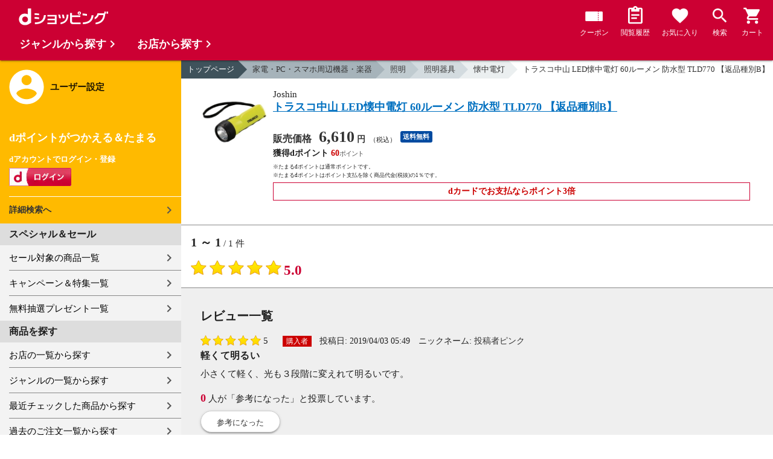

--- FILE ---
content_type: text/html;charset=UTF-8
request_url: https://dshopping.docomo.ne.jp/reviews/?product_code=006498999903991721
body_size: 8417
content:















<!doctype html>
<html lang="ja">
<head>



















<!-- Google Tag Manager -->
<script>
	(function(w,d,s,l,i){w[l]=w[l]||[];w[l].push({'gtm.start':new Date().getTime(),event:'gtm.js'});
	var f=d.getElementsByTagName(s)[0],j=d.createElement(s),dl=l!='dataLayer'?'&l='+l:'';
	j.async=true;
	j.src='https://www.googletagmanager.com/gtm.js?id='+i+dl;
	f.parentNode.insertBefore(j,f);})(window,document,'script','dataLayer','GTM-WSMFSBX');
</script>
<!-- End Google Tag Manager -->

<meta http-equiv="content-language" content="ja" />
<meta name="author" content="ＮＴＴドコモ" />
<meta name="copyright" content="©NTTdocomo" />

<link rel="apple-touch-icon-precomposed" href="/icon/icd_docomoliveux_dshopping_192.png">

<meta property="og:site_name" content="dショッピング" />

<meta property="fb:app_id" content="269393483208014" />

<meta name="twitter:card" content="summary" />
<meta name="twitter:site" content="@docomo" />
<meta name="google-site-verification" content="ocuekU4QshU3Y2NmsrswldfSlbtLenLFQxQibB_1rqM" />

<meta charset="UTF-8" />
<meta http-equiv="X-UA-Compatible" content="IE=edge" />
<meta name="viewport" content="width=device-width,minimum-scale=1,initial-scale=1" />


<title>商品のレビュー一覧ページ |トラスコ中山 LED懐中電灯 60ルーメン 防水型 TLD770 【返品種別B】|ドコモの通販サイト - dショッピング</title>
		<meta name="keywords" content="レビュー一覧,トラスコ中山 LED懐中電灯 60ルーメン 防水型 TLD770 【返品種別B】,dショッピング,通販,電話料金合算払い"/>
		<meta name="description" content="トラスコ中山 LED懐中電灯 60ルーメン 防水型 TLD770 【返品種別B】のレビュー一覧のページです。dショッピングはドコモが運営する総合通販。 (品番：006498999903991721)商品説明：【販売店・発送】Joshinネットショッ"/>
		<link rel="stylesheet" href="https://fonts.googleapis.com/icon?family=Material+Icons"/>
		<link rel="stylesheet" href="/excludes/ds/css/frame.css"/>
		<link rel="stylesheet" href="/excludes/ds/css/default.css"/>
		<script type="text/javascript" src="/excludes/ds/js/cmn.js"></script>
		<script type="text/javascript" src="/excludes/ds/js/nav-sp.js"></script>
		<script type="text/javascript" src="/excludes/ds/js/_framework.js"></script>
		<!-- Template 共通CPNT読込 -->

		<!-- ページ自由記述 -->
		<link rel="stylesheet" href="/excludes/ds/css/slider-pro.min.css">
		<link rel="stylesheet" href="/excludes/ds/css/product.css">
		<link rel="stylesheet" href="/excludes/ds/css/review.css">
		<script type="text/javascript" src="/excludes/ds/js/module.js"></script>
		<script type="text/javascript" src="/excludes/ds/js/review_report.js"></script>
		<meta name="robots" content="noindex,follow">
		<meta property="og:url" content="/reviews?product_code=006498999903991721">
		<meta property="og:title" content="商品のレビュー一覧ページトラスコ中山 LED懐中電灯 60ルーメン 防水型 TLD770 【返品種別B】|ドコモの通販サイト - dショッピング">
		<meta property="og:description" content="トラスコ中山 LED懐中電灯 60ルーメン 防水型 TLD770 【返品種別B】のレビュー一覧のページです。dショッピングはドコモが運営する総合通販。 (品番：006498999903991721)商品説明：【販売店・発送】Joshinネットショッ">
		<meta property="og:image" content="https://dshopping.docomo.ne.jp/images/product/006/4917/large/4989999039917.jpg">
		<meta name="twitter:title" content="商品のレビュー一覧ページトラスコ中山 LED懐中電灯 60ルーメン 防水型 TLD770 【返品種別B】|ドコモの通販サイト - dショッピング">
		<meta name="twitter:description" content="トラスコ中山 LED懐中電灯 60ルーメン 防水型 TLD770 【返品種別B】のレビュー一覧のページです。dショッピングはドコモが運営する総合通販。 (品番：006498999903991721)商品説明：【販売店・発送】Joshinネットショッ">
		<script type="text/javascript" src="/excludes/ds/js/_gtm.js"></script>
	


















<script>
	window.ajaxGetLoginInfo = $.ajax({
		type: 'POST',
		url: '/ajaxGetLoginInfo',
		cache: false,
	});

	(function() {
		'use strict';

		var setGaUserInfo = function(json) {
			
			if (json.accountId) {
				window.dataLayer = window.dataLayer || [];
				dataLayer.push({'accountID': json.accountId});
			}

			var login = 'notlogin';
			var stageRankName = '';
			var dPoint = '0';
			var limitDPoint = '0';
			var limitDPointEndDate = '';
			var favoriteItemCount = '0';
			if (json.userId != null) {
				login = 'login';
				if (json.stageRankName != null) {
					stageRankName = json.stageRankName;
				}
				if (json.dPoint != null) {
					dPoint = json.dPoint.toString();
				}
				if (json.limitDPoint != null) {
					limitDPoint = json.limitDPoint.toString();
				}
				if (json.limitDPointEndDate != null) {
					limitDPointEndDate = json.limitDPointEndDate.replace(/\//g, '');
				}
				if (json.favoriteItemCount != null) {
					favoriteItemCount = json.favoriteItemCount.toString();
				}
			}
			window.gv = window.gv || new GlobalVariable();
			gv.cmn_setUserInfo(
				login, // login
				'', // dID
				stageRankName, // master_rank
				dPoint, // point
				limitDPoint, // limit_point
				limitDPointEndDate, // limit_point_end_date
				favoriteItemCount // fav_no
			);
		}

		$.when(window.ajaxGetLoginInfo).then(function(json) {
			setGaUserInfo(json);
		});

		var userInfoOutput = function(json) {
			var userHtml = '';
			if (json.userId != null) {
				userHtml += '<script>';
				userHtml += 'var userInfo = {';
				userHtml += 'user_id: "' + json.operationId + '",';
				userHtml += 'gender: "' + json.sex + '",';
				userHtml += 'create_date: "' + new Date(json.createdDateString) + '",';
				userHtml += 'purchased: ' + json.purchased + ',';
				userHtml += 'prefecture_code: ' + json.prefectureCode + ',';
				userHtml += 'account_id: "' + json.accountId + '",';
				userHtml += '};';
				userHtml += 'dataLayer.push({\'uid\':\'' + json.operationId + '\'});';
				userHtml += '<\/script>';
				$('.header').append(userHtml);
			}
		}

		$(function() {
			$.when(window.ajaxGetLoginInfo).then(function(json) {
				userInfoOutput(json);
			});
		});
	}());
</script>


<script src="/js/sp/access_check.js" defer></script>


<link rel="preconnect" href="https://dev.visualwebsiteoptimizer.com" />
<script type='text/javascript' id='vwoCode'>
window._vwo_code=window._vwo_code || (function() {
var account_id=714329,
version = 1.5,
settings_tolerance=2000,
library_tolerance=2500,
use_existing_jquery=(typeof jQuery == 'function'),
is_spa=1,
hide_element='body',
hide_element_style = 'opacity:0 !important;filter:alpha(opacity=0) !important;background:none !important',
f=false,d=document,vwoCodeEl=d.querySelector('#vwoCode'),code={use_existing_jquery:function(){return use_existing_jquery},library_tolerance:function(){return library_tolerance},hide_element_style:function(){return'{'+hide_element_style+'}'},finish:function(){if(!f){f=true;var e=d.getElementById('_vis_opt_path_hides');if(e)e.parentNode.removeChild(e)}},finished:function(){return f},load:function(e){var t=d.createElement('script');t.fetchPriority='high';t.src=e;t.type='text/javascript';t.onerror=function(){_vwo_code.finish()};d.getElementsByTagName('head')[0].appendChild(t)},getVersion:function(){return version},getMatchedCookies:function(e){var t=[];if(document.cookie){t=document.cookie.match(e)||[]}return t},getCombinationCookie:function(){var e=code.getMatchedCookies(/(?:^|;)\s?(_vis_opt_exp_\d+_combi=[^;$]*)/gi);e=e.map(function(e){try{var t=decodeURIComponent(e);if(!/_vis_opt_exp_\d+_combi=(?:\d+,?)+\s*$/.test(t)){return''}return t}catch(e){return''}});var i=[];e.forEach(function(e){var t=e.match(/([\d,]+)/g);t&&i.push(t.join('-'))});return i.join('|')},init:function(){if(d.URL.indexOf('__vwo_disable__')>-1)return;window.settings_timer=setTimeout(function(){_vwo_code.finish()},settings_tolerance);var e=d.createElement('style'),t=hide_element?hide_element+'{'+hide_element_style+'}':'',i=d.getElementsByTagName('head')[0];e.setAttribute('id','_vis_opt_path_hides');vwoCodeEl&&e.setAttribute('nonce',vwoCodeEl.nonce);e.setAttribute('type','text/css');if(e.styleSheet)e.styleSheet.cssText=t;else e.appendChild(d.createTextNode(t));i.appendChild(e);var n=this.getCombinationCookie();this.load('https://dev.visualwebsiteoptimizer.com/j.php?a='+account_id+'&u='+encodeURIComponent(d.URL)+'&f='+ +is_spa+'&vn='+version+(n?'&c='+n:''));return settings_timer}};window._vwo_settings_timer = code.init();return code;}());
</script>


</head>

<body id="review">
	













<!-- Google Tag Manager (noscript) -->
<noscript><iframe src="https://www.googletagmanager.com/ns.html?id=GTM-WSMFSBX" height="0" width="0" style="display:none;visibility:hidden"></iframe></noscript>
<!-- End Google Tag Manager (noscript) -->

	<div id="fwCms_wrapper" class="ds-wrap">
		<header class="header">
			<div class="fwCms_box frame_HD" frame_id="HD">

				
				
				
					














<header class="mdl-color-text--white header--products" id="header">
	<button class="btn_menu" id="sidebarBtn" type="button"></button>
	<span id="site_name"> <a href="/"> <img src="/excludes/ds/img/logo.svg" alt="dショッピング">
	</a></span>
	<div class="header-menu">
		<ul class="header-menu_nav">
			<li class="header-menu_nav_list">
				<a href="/member/mycoupon" class="head-nav head-nav_coupon">
					<p class="head-nav-txt">クーポン</p>
				</a>
			</li>
			<li class="header-menu_nav_list">
				<a href="/member/history" class="head-nav head-nav_history">
					<p class="head-nav-txt">閲覧履歴</p>
				</a>
			</li>
			<li class="header-menu_nav_list">
				<a href="/member/favorite" class="head-nav head-nav_favorite">
					<p class="head-nav-txt">お気に入り</p>
				</a>
			</li>
			<li class="header-menu_nav_list">
				<a href="/products_search/index.html" class="head-nav head-nav_search">
					<p class="head-nav-txt">検索</p>
				</a>
			</li>
			<li class="header-menu_nav_list">
				<a href="/cart" class="head-nav head-nav_cart">
					<button class="js-cart-button"></button>
					<p class="head-nav-txt">カート</p>
				</a>
			</li>
		</ul>
	</div>
</header>


<script>
	$(function() {
		'use strict';

		var updateCartItemCount = function(json) {
			if (json.cartItemCount > 0) {
				var $cartButton = $('.head-nav_cart');
				if ($cartButton.find('.cartlot').length == 0) {
					var html = '<p class="head-nav-txt">カート</p><span class="cartlot">' + json.cartItemCount + '</span>';
					$cartButton.html(html);
				}
			}
		}

		
		var updateCouponItemCount = function(json) {
			if (json.availableCouponCount > 0) {
				var $couponButton = $('.head-nav_coupon');
				if ($couponButton.find('.couponlot').length == 0) {
					var html = '<p class="head-nav-txt">クーポン</p><span class="couponlot">' + json.availableCouponCount + '</span>';
					$couponButton.html(html);
				}
			}
		}

		$.when(window.ajaxGetLoginInfo).then(function(json) {
			updateCartItemCount(json);
			updateCouponItemCount(json);
		});
	});
</script>

				

			</div>
		</header>
		<div class="mainArea mainArea--products">
			<div class="fwCms_contentsArea fwCms_leftMenu">
				<div class="fwCms_box frame_LM" frame_id="LM">

					
					

















<nav class="sidebar js-offcanvas-left" id="sidebar">
	<div id="sidebarChild">
		<section id="userInfo">
			<h2>ユーザー設定</h2>

			<span class="js-side-menu-login-info">
			</span>

		</section>

		<section class="menu">
			<h2>スペシャル＆セール</h2>
			<ul>
				<li><a href="/products_search?sales_distribution=2"> セール対象の商品一覧 </a></li>
				<li><a href="/campaign"> キャンペーン＆特集一覧 </a></li>
				<li><a href="/present_search/search?from=side_nav"> 無料抽選プレゼント一覧 </a></li>
			</ul>
		</section>
		<section class="menu">
			<h2>商品を探す</h2>
			<ul>
				<li><a href="/partner"> お店の一覧から探す </a></li>
				<li><a href="/genre"> ジャンルの一覧から探す </a></li>
				<li><a href="/member/history"> 最近チェックした商品から探す </a></li>
				<li><a href="/history/purchase"> 過去のご注文一覧から探す </a></li>
				<li><a href="/ranking"> ランキングから探す </a></li>
				<li><a href="/article"> おすすめ記事一覧から探す </a></li>
			</ul>
		</section>
		<section class="menu">
			<h2>ヘルプ</h2>
			<ul>
				<li><a href="/guide"> ご利用ガイド </a></li>
				<li><a href="/guide/dcard_gold/"> dカード年間ご利用額特典 </a></li>
				<li><a href="/help"> ヘルプ／お問い合わせ </a></li>
				<li><a href="/information"> お知らせ </a></li>
				<li><a href="/guide/frequently-asked-questions"> よくあるご質問 </a></li>
				<li><a href="/welcome"> はじめての方へ </a></li>
			</ul>
		</section>
		<section class="menu">
			<h2>ご利用規約・他</h2>
			<ul>
				<li><a href="/term/terms-of-service"> ご利用規約 </a></li>
				<li><a href="https://www.nttdocomo.co.jp/utility/privacy/?utm_source=dshopping&utm_medium=owned&utm_campaign=corp_201808_from-dshopping-to-crp-privacy"> プライバシーポリシー </a></li>
				<li><a href="/term/tokushouhou"> 特定商取引法に関する表示 </a></li>
			</ul>
		</section>
		<section class="menu">
			<h2>おすすめサービス</h2>
			<ul>
				<li><a href="https://dshopping-3ple.docomo.ne.jp/?utm_source=dshopping&utm_medium=ins&utm_campaign=left_menu"> dショッピング サンプル百貨店 </a></li>
				<li><a href="https://dshopping-furusato.docomo.ne.jp/"> dショッピング ふるさと納税百選 </a></li>
				<li><a href="https://dpoint.docomo.ne.jp/index.html?utm_source=dshopping&utm_medium=free-display&utm_campaign=dpc_202202_free-display-dshopping-pointuse-apeal-04"> もっとおトクに dポイントクラブ </a></li>
				<li><a href="https://dfashion.docomo.ne.jp/?utm_medium=owned&utm_source=dshopping&utm_campaign=dfashion_202202_recommend"> ファッション通販 d fashion </a></li>
			</ul>
		</section>

		<section class="login-box js-side-menu-login-button">
			
			<a class="btn btn_logout pop_other_account cboxElement" title=" " href="/member/authentication/relogin">ログアウト</a>
		</section>
	</div>
</nav>


<script>
	$(function() {
		'use strict';

		var updateLoginInfo = function(json) {
			var html = '';
			if (json.userId != null) {
				html += '<div class="on-login active">';
				if (!json.daccountErrorFlag) {
					if (json.maskDocomoId != null && json.maskDocomoId != '') {
						html += '<p>dアカウント : <span>' + json.maskDocomoId + '</span>様</p>';
					} else {
						html += '<p>dアカウント : <span>未発行</span></p>';
					}
				}
				if (!json.dpointDispOffFlag && json.dPointComma != null) {
					var maxPrice = json.dPoint > 0 ? json.dPoint : '';
					html += '<p>dポイント 残高 : <span>' + json.dPointComma + '</span>p</p>';
					html += '<a href="/products_search?max_price=' + maxPrice + '"><button class="btn btn_link_search">ポイント残高から検索</button></a>';
				}
				html += '  <ul class="linkList">';
				html += '    <li><a href="/products_search/index.html">詳細検索へ</a></li>';
				html += '    <li><a href="/member/mypage">マイページ</a></li>';
				html += '    <li><a href="/member/mycoupon">マイクーポンページ</a></li>';
				html += '  </ul>';
				html += '</div>';
			} else {
				html += '<div class="no-login active">';
				html += '  <h3>dポイントがつかえる＆たまる</h3>';
				html += '  <h4>dアカウントでログイン・登録</h4>';
				html += '  <a class="d-btn" href="/member/authentication/loginFromSideMenu"><img alt="ログイン" src="/excludes/ds/img/login.gif"></a>';
				html += '  <ul class="linkList">';
				html += '    <li><a href="/products_search/index.html">詳細検索へ</a></li>';
				html += '  </ul>';
				html += '</div>';
			}
			$('.js-side-menu-login-info').html(html);
		}

		var updateLoginButton = function(json) {
			if (json.userId == null) {
				var html = '<a class="btn btn_logout" title=" " href="/member/authentication/loginFromSideMenu">ログイン</a>';
				$('.js-side-menu-login-button').html(html);
			}
		}

		$.when(window.ajaxGetLoginInfo).then(function(json) {
			updateLoginInfo(json);
			updateLoginButton(json);
		});
	});
</script>


				</div>
				<div class="fwCms_box frame_MB ds-container" frame_id="MB">

					
					<!-- 商品レビュー一覧 -->
		<nav id="breadcrumbs">
			<ul class="category-bread-link">
				<li>
					<a href="/">トップページ</a>
				</li>
				<li>
					<a href="/genre/consumer_electronics?genre_code=5">家電・PC・スマホ周辺機器・楽器</a>
				</li>
				<li>
					<a href="/products_search?category_uri=0506000000&amp;genre_code=5">照明</a>
				</li>
				<li>
						<a href="/products_search?category_uri=0506000000%2F0506001000&amp;genre_code=5">照明器具</a>
					</li>
				<li>
						<a href="/products_search?category_uri=0506000000%2F0506001000%2F0506001015&amp;genre_code=5">懐中電灯</a>
					</li>
				<li>
					<a href="/products/006498999903991721?">トラスコ中山 LED懐中電灯 60ルーメン 防水型 TLD770 【返品種別B】</a>
				</li>
				<li>
				    <span>レビュー一覧</span>
				</li>
			</ul>
		</nav>

		<script type="text/javascript">
			//<!--
			$(window).on('load', function(){
				if ($('#FOSH790_MESSAGE').length > 0) {
					var message = $('#FOSH790_MESSAGE').val();
					message = message.replace(/\\n/, "\n");
					alert(message);
				}
			});
			-->
		</script>

		<input type="hidden" name="productCode" value="006498999903991721" />
		<input type="hidden" name="targetReviewId" value="" />
		<input type="hidden" name="isLogin" value="false" />
		<input type="hidden" name="displayMode" value="" />
		<input type="hidden" name="page" value="1" />
		<div class="item-list">
			<div class="item">
				<div class="thumb">
					<a href="/products/006498999903991721?">
						<img src="https://dshopping.docomo.ne.jp/images/product/006/4917/large/4989999039917.jpg" alt="トラスコ中山 LED懐中電灯 60ルーメン 防水型 TLD770 【返品種別B】">
					</a>
				</div>
				<div class="product-spec">
					<!-- タグ -->
					<div class="brand">Joshin</div>
					<h1 class="title">
						<a class="linktxt" href="/products/006498999903991721?">トラスコ中山 LED懐中電灯 60ルーメン 防水型 TLD770 【返品種別B】</a>
					</h1>
					<ul class="tagList">
						</ul>
					<!-- 価格 -->
					<div class="price-line">
						<div class="product-price">
							販売価格
							<div class="price">6,610</div>
							<span>
								円
							</span>
							<span class="tax-s">（税込）</span>
						</div>
						<div class="tag tag-postage">送料無料</div>
						</div>
					<!-- ポイント -->
					<div class="point-line">
						<div class="point-info">
							<strong>
								獲得dポイント
								<span class="red">60</span>
							</strong>
							<!--ds_proddetail_get_docomo_point_ALL-->
							<p style="font-size: 9px;margin: 0;">
								※たまるdポイントは通常ポイントです。
							</p>
							<p style="font-size: 9px;margin: -10px 0 0;">
								※たまるdポイントはポイント支払を除く商品代金(税抜)の1％です。
							</p>
							<strong class="red" style="text-align: center;border: 1px solid #cc0033;padding: 4px;">
								dカードでお支払ならポイント3倍
							</strong>
							<!--//ds_proddetail_get_docomo_point_ALL-->
						</div>
					</div>
					<!-- /item-detail -->
				</div>
				<!-- /product-spec -->
			</div>
			<!-- /item -->
		</div>
		<style>
			<!--
				.pager li.page-num {
					width:11%!important;
				}
			-->
		</style>
		<!-- -->
		<!--▼▼投稿が0件の場合-->
		<!--▲▲投稿が0件の場合-->
		<p>
				<span>
				</span>
			</p>

			<div id="average-rating-block">
				<p class="search-num">
					<span class="current"><span>1</span> ～ <span>1</span></span> / <span>1</span> 件</p>
				<ul class="average-rating">
						<li>
							<span>
								<img src="https://c1.dmarket.docomo.ne.jp/review/base/img/pc/evaluateAverage_5.0.png">
							</span>
						</li>
						<li class="rating_score"><span>5.0</span></li>
					</ul>
				</div>

			<div class="section--box bgc-gp mgnb16">
				<h2>
					レビュー一覧
				</h2>

				<section class="review-area">
					<input type="hidden" name="review-lines" value="4">

					<div class="review-block">
							<ul class="user-review">
								<li class="user-review-star">
										<img src="https://c1.dmarket.docomo.ne.jp/review/base/img/pc/evaluate_5.png">
									</li>
									<li class="review-point" style="margin-right: 20px;">5</li>
								<li>
									<ul class="review-icons-inner" style="margin-left: 0px;">
										<li><span class="buyer-icon">購入者</span></li>
										<li>
											<span class="partner-icon">
												<img alt="" src="">
											</span>
										</li>
									</ul>
								</li>
							</ul>
							<ul class="review-data">
								<li class="post-time">
									投稿日:
									<span class="date">2019/04/03 05:49</span>
								</li>
								<li class="contributor">
									ニックネーム:
									<span class="contributor-name">
										<a href="https://d.dmkt-sp.jp/review/user_review/index.html?storeId=SHOP&reviewerId=94152&returnUrl=https%3A%2F%2Fdshopping.docomo.ne.jp%2Freviews%2F%3Fproduct_code%3D006498999903991721%26page%3D1">投稿者ピンク</a>
										</span>
								</li>
							</ul>
							<h5 class="review-ttl">軽くて明るい</h5>
							<p class="review-txt">小さくて軽く、光も３段階に変えれて明るいです。</p>
							<p class="useful">
								<span class="useful-count">0</span> 人が「参考になった」と投票しています。
							</p>
							<div class="review-button-area" data-reviewid="128857">
								<p class="judge-btn review-action">
									<a class="btn btn_sm btn-review-useful" href="javascript:void(0);">
										参考になった
									</a>
									<a class="report linktxt link-review-report" href="#pop_report_confirm">
										不適切なレビューを報告する
									</a>
								</p>
								<p class="judge-btn review-thanks" style="display: none;">
									ご意見をお寄せくださり、ありがとうございます。
								</p>
							</div>
						</div>
					</section>
			</div>

			<div class="search--section-btm">
				<p class="search-num">
					<span>
						<span class="current"><span>1</span> ～ <span>1</span></span> / <span>1</span> 件</span>
				</p>
				<nav class="pager-wrap">
					<nav class="pager-wrap"><ul class="pager"><li class="page-num"><span class="selected">1</span></ul><div class="page-txt">1/1</div></nav></nav>
			</div>
		<!-- 違反を報告確認ポップアップ -->
		<div style="display: none">
			<div class="pop_content" id="pop_report_confirm">
				<p>このレビューが不適切であり、削除される事が望ましいと思われる場合は、下記ボタンを押下してください。</p>
				<p><small>この機能はレビューの削除をお約束するものではございません。</small></p>
				<ul class="btn-grp">
					<li>
						<a class="btn btn_sm btn_agree" id="agree_report" href="javascript:void(0);">報告する</a>
					</li>
					<li>
						<a class="btn btn_sm btn_agree" onclick="$.colorbox.close(); return false;">報告しない</a>
					</li>
				</ul>
			</div>
		</div>

		<!-- 違反を報告完了ポップアップ -->
		<div style="display: none">
			<div class="pop_content" id="pop_report_finish">
				<p>ご意見をお寄せくださり、ありがとうございます。</p>
				<p><small>この機能はレビューの削除をお約束するものではございません。</small></p>
				<ul class="btn-grp">
					<li>
						<a class="btn btn_sm btn_agree" onclick="$.colorbox.close(); return false;">閉じる</a>
					</li>
				</ul>
			</div>
		</div>

		<div class="link--boxlist-1">
			<ul class="link-list link-back icn-home">
				<li>
					<a href="/"><span>トップページに戻る</span></a>
				</li>
			</ul>
		</div>
	

					
					
						<footer>

							
							
							
							














<div class="footer_inner">
	<div class="ds-row">
		<div class="col-6">
			<ul>
				<li><a href="/products_search/index.html">商品を探す</a></li>
				<li><a href="/member/favorite">お気に入り商品</a></li>
				<li><a href="/member/history">最近チェックした商品</a></li>
				<li><a href="/genre">取り扱いジャンル一覧</a></li>
				<li><a href="/partner">取り扱い店舗一覧</a></li>
			</ul>
			<ul>
				<li><a href="/article">おすすめ記事一覧</a></li>
				<li><a href="/cart">カート</a></li>
				<li><a href="/member/mypage">マイページ</a></li>
				<li><a href="https://service.smt.docomo.ne.jp/cgi7/set/changeinfoview?serviceurl=https%3A%2F%2Fdshopping.docomo.ne.jp%2F">ポイント表示設定</a></li>
				<li><a href="/guide">ご利用ガイド</a></li>
			</ul>
		</div>
		<div class="col-6">
			<ul>
				<li><a href="/help">ヘルプ／お問い合わせ</a></li>
				<li><a href="/information">お知らせ</a></li>
				<li><a href="/guide/frequently-asked-questions">よくあるご質問</a></li>
				<li><a href="/welcome">はじめての方へ</a></li>
			</ul>
			<ul>
				<li><a href="/term/terms-of-service">ご利用規約</a></li>
				<li><a href="https://www.nttdocomo.co.jp/utility/privacy/">プライバシーポリシー</a></li>
				<li><a href="/term/userdata/">お客さまご利用端末からの情報の外部送信について</a></li>
				<li><a href="/term/tokushouhou">特定商取引法に関する表示</a></li>
			</ul>
		</div>
	</div>
</div>
<section class="newshop">
	 <style>
		.newshop .footer_inner p {color:#fff;}
		.newshop .footer_inner p a:link,.newshop .footer_inner p a:hover,.newshop .footer_inner p a:visited,.newshop .footer_inner p a:active{color: #fff; text-decoration: underline;}
	</style>
	<div class="footer_inner">
		<p>※出店に関するお問い合わせは<a href="/store_entry/">こちら</a></p>
	</div>
</section>
							
							














<address>© NTT DOCOMO</address>


						</footer>
					
				</div>
			</div>
		</div>
		<div class="footer">
			<div class="fwCms_box frame_FT" frame_id="FT">

				
				














<script src="/excludes/ds/js/dsFOSH201.js" defer></script>

<div id="sidebar-category" class="js-offcanvas-right">
	<h2>商品を探す</h2>
	<div id="sidebar-categoryInner" class="sidebar-category-inner">
		<section class="nav-category-section" id="search_genre">
			<h3>ジャンルから探す</h3>
		</section>
		<section class="nav-category-section" id="search_shop">
			<h3>お店から探す</h3>
		</section>
		<section class="nav-category-section" id="search_runking">
			<h3>ランキングから探す</h3>
		</section>
	</div>
</div>


				
				

			</div>
		</div>
	</div>
</body>
</html>


--- FILE ---
content_type: application/javascript
request_url: https://dshopping.docomo.ne.jp/excludes/ds/js/_framework.js
body_size: 10589
content:
// JavaScript Document（framework共通）
var fwMsgAjaxURL    = "/ajax/FOCM750.json"
	, fwPrmErrArray   = ['DEBUG','INFO','WARN','ERROR','FATAL']
	, fwPrmErrLevel   = 3  //FatalLevel は + 1
	, fwPrmErrPageUrl = '/error/system'
	, outputAjaxErrorUrl = '/ajax_api/output_ajax_error'
;
/* document ready */
$(document).ready(function()
{
	getAdditionalParam();

	$.when(window.ajaxGetCsrfToken).then(function(json) {
		// カートへ入れる処理
		$(document).on('click', '.addCart', function(e){
			var thisObj = $(this);
			e.stopPropagation();
			e.preventDefault();
			var product_code = thisObj.attr('p');
			var sku = thisObj.attr('s');
			var quantity = thisObj.attr('q');
			var management_id = thisObj.attr('m');
			var cart_flg = thisObj.attr('c');
			var $csrfToken = $('[name="$csrfToken"]').val();

			if ( cart_flg == undefined || cart_flg.length == '0' ) cart_flg = 0;
			var result = add_cart(product_code, sku, quantity, management_id, cart_flg, $csrfToken);
		});
		$(document).on('click', '.addFavoriteProduct', function(e){
      		var thisObj = $(this);
			e.stopPropagation();
			e.preventDefault();
			var product_name = thisObj.attr('pn');
			var product_code = thisObj.attr('p');
			var sku = thisObj.attr('s');
			var price = thisObj.attr('pp');
			var partner_name = thisObj.attr('wn');
			var large_category = thisObj.attr('lc');
			var middle_category = thisObj.attr('mc');
			var small_category = thisObj.attr('sc');
			var management_id = thisObj.attr('m');
			var $csrfToken = $('[name="$csrfToken"]').val();
			var publish_id = thisObj.attr('publishid');

			if (thisObj.hasClass('selected')) {
				// 解除処理
				deleteFavoriteProduct(
					publish_id,
					product_name,
					product_code,
					sku,
					price,
					partner_name,
					large_category,
					middle_category,
					small_category,
					management_id,
					$csrfToken,
					thisObj
				);
			} else {
				// 追加処理
				addFavoriteProduct(
					product_name,
					product_code,
					sku,
					price,
					partner_name,
					large_category,
					middle_category,
					small_category,
					management_id,
					$csrfToken,
					thisObj
				);
			}
		});

		// お気に入り商品登録処理（閲覧履歴）
		$(document).on('click', '.addFavoriteProductHis', function(e){
			var thisObj = $(this);
			e.stopPropagation();
			e.preventDefault();
			var product_name = thisObj.attr('pn');
			var product_code = thisObj.attr('p');
			var sku = thisObj.attr('s');
			var price = thisObj.attr('pp');
			var partner_name = thisObj.attr('wn');
			var large_category = thisObj.attr('lc');
			var middle_category = thisObj.attr('mc');
			var small_category = thisObj.attr('sc');
			var management_id = thisObj.attr('m');
			var $csrfToken = $('[name="$csrfToken"]').val();

			var result = addFavoriteProductHis(
				product_name,
				product_code,
				sku,
				price,
				partner_name,
				large_category,
				middle_category,
				small_category,
				management_id,
				$csrfToken,
				thisObj
			);
		});
		// 抽選商品のお気に入り商品登録処理
		$(document).on('click', '.addFavoritePresentProduct', function(e){
			var thisObj = $(this);
			e.stopPropagation();
			e.preventDefault();
			var present_product_id = thisObj.attr('id');
			var present_product_name = thisObj.attr('name');
			var present_product_code = thisObj.attr('code');
			var sku = thisObj.attr('sku');
			var company_name = thisObj.attr('cn');
			var large_category = thisObj.attr('lc');
			var middle_category = thisObj.attr('mc');
			var small_category = thisObj.attr('sc');
			var management_id = thisObj.attr('mid');
			var $csrfToken = $('[name="$csrfToken"]').val();

			if (thisObj.hasClass('selected')) {
				deleteFavoritePresentProduct(
					present_product_id,
					present_product_name,
					present_product_code,
					sku,
					company_name,
					large_category,
					middle_category,
					small_category,
					management_id,
					$csrfToken,
					thisObj
				);
			} else {
				addFavoritePresentProduct(
					present_product_id,
					present_product_name,
					present_product_code,
					sku,
					company_name,
					large_category,
					middle_category,
					small_category,
					management_id,
					$csrfToken,
					thisObj
				);
			}
		});
	});
	// 商品再入荷待ち追加処理
	$(document).on('click', '.addRestockNotice', function(e){
		var thisObj = $(this);
		e.stopPropagation();
		e.preventDefault();
		var product_code = thisObj.attr('p');
		var sku = thisObj.attr('s');
		var management_id = thisObj.attr('m');
		var result = addRestockNotice(product_code, sku, management_id, thisObj);
	});
	// お気に入りショップ追加処理
	$(document).on('click', '.addFavoriteShop', function(e){
		var thisObj = $(this);
		e.stopPropagation();
		e.preventDefault();
		var shop_code = thisObj.attr('s');
		var product_type = thisObj.attr('p');
		var result = addFavoriteShop(shop_code, product_type, thisObj);
	});
});

/*
 * @function fwGetMessage
 *           指定されたメッセージコードに対応するメッセージを xx_common_message から取得する
 * @params   msgCd{String}     メッセージコード ※必須
 * @params   prmArry{JS Array} パラメータ置換用変数配列
 * @returns  msgTxt{String}    メッセージコードに対応するメッセージ
 */
function fwGetMessage( msgCd ,prmArry ){
	// 引数チェック
	if ( msgCd == undefined || (msgCd == null ? '' : msgCd + '').trim() == '' ){
		return;
	}
	var msgUrl = fwMsgAjaxURL
		, msgTxt = ""
	;
	// ajaxでメッセージ取得
	$.ajax({
		"type"         : "POST",
		"scriptCharset": "utf-8",
		"url"          : msgUrl,
		"data"         : {"MSG_CD" : msgCd},
		"cache"        : false,
		"dataType"     : "json",
		"async"        : false,
		"contentType"  : "application/x-www-form-urlencoded; charset=UTF-8",
		"success"      : function (json) {
			if ( json.$ErrorInfo === undefined || json.$ErrorInfo.length == 0 ){
				// 取得したメッセージを格納
				msgTxt = json.RE[0].MSG_DESC;
			} else {
				fwDispMessage([{ErrMessage:"通信に失敗しました"}]);
			}
		},
		"error"        : function() {
				fwDispMessage([{ErrMessage:"通信に失敗しました"}]);
			}
	});
	// 引数チェック
	if ( prmArry != undefined || prmArry != '' ){
		// 逆サニタイジング
		msgTxt = msgTxt.split( '&amp;'  ).join( '&' );
		msgTxt = msgTxt.split( '&quot;' ).join( '"' );
		msgTxt = msgTxt.split( '&#39;'  ).join( '\'' );
		msgTxt = msgTxt.split( '&lt;'   ).join( '<' );
		msgTxt = msgTxt.split( '&gt;'   ).join( '>' );
		// 変換処理
		var cnt = 0;
		for ( var key in prmArry ){
			var rep = '[' + cnt + ']';
			msgTxt = msgTxt.split( rep ).join( prmArry[key] );
			// カウンタ更新
			++cnt;
		}
	}
	return msgTxt;
};
/**
 * @function fwDispMessage
 *           $ErrorInfoをもらって、内容をエラーウィンドウ（alert）に表示する
 * @params   errorInfo{Array} エラー内容
 */
function fwDispMessage( errorInfo ){
	var msgArr = [];
	for (var i = 0, len = errorInfo.length; i < len; ++i) {
		msgArr[i] = decodeURIComponent(errorInfo[i].ErrMessage);
	}
	alert(msgArr.join("\n"));
};

/*
 * @function fwSetOverlay
 *           オーバーレイをSetする
 * @params   colorType{Number} 0：黒 1：白（ ※デフォルト：0 ）
 * @params   loadImg{Number}   0：無 1：有（ ※デフォルト：0 ）
 * @return   無し
 */
function fwSetOverlay( colorType,loadImg ){
	if ( colorType == undefined || colorType != 0 || colorType != 1 ){
		colorType = 0;
	}
	if ( loadImg == undefined || loadImg != 0 || loadImg != 1 ){
		loadImg = 0;
	}
	var setColor
		, color   = ''
		, opacity = ''
		, img     = '<img src="/framework/images/v2/loading.gif" style="margin:100px auto">';
	if ( color == 0 ){
		color   = '#000000';
		opacity = '0.1';
	} else {
		color = '#FFFFFF';
		opacity = '1';
	}
	if ( $('.fwWinOverlay').length == 0 ){
		var overlay = $('<div class="fwWinOverlay">');
		overlay.css({
			"position":"fixed",
			"width"   : "100%",
			"height"  : "100%",
			"top"     : "0px",
			"left"    : "0px",
			"z-index" : "2147483647",
			"background-color": color
		}).animate({"opacity":opacity},0);
		if ( loadImg == 1 ){
			overlay.append(img);
		}
		$('body').append(overlay);
	}
}

/*
 * @function fwRemoveOverlay
 *           オーバーレイをRemoveする
 * @params   無し
 * @return   無し
 */
function fwRemoveOverlay(){
	$('.fwWinOverlay').remove();
}

/*
 * @function fwAjaxAccess
 *           指定されたURLにAjax通信を実施する
 * @params   ajaxUrl{String}              Ajax通信するURL ※必須
 *           paramData{Json or jQueryObj} 送信パラメータ（Jsonオブジェクト or formオブジェクト）
 *           returnFunc{無名Function}     Callbackで呼ぶFunction
 *           returnType{String}           戻りタイプ（ json/text ※デフォルト：json） textにした場合はエラー判定等無しでそのまま返却
 *           errLevel{Number or String}   エラーとするLv または文字列[DEBUG/INFO/WARN/ERROR/FATAL]（ ※デフォルト：fwPrmErrLevel）
 *           method{post or get}          ※デフォルト：post
 *           async{false or true}         ※デフォルト：true
 * @return   無し
 * @return   無し
 */

function fwAjaxAccess( ajaxUrl, paramData, returnFunc, returnType, errLevel ,method, async ){
	//SETオーバーレイ
	fwSetOverlay(1,1);
	var paramType = '';
	// ajaxUrl存在チェック
	if ( ajaxUrl == undefined || (ajaxUrl == null ? '' : ajaxUrl + '').trim() == '' ){
		console.log('引数1 【ajaxUrl】 がありません。');
		//overlay除去
		fwRemoveOverlay();
		return;
	}
	// paramDataの存在＆型判定
	if ( paramData instanceof jQuery ){
		paramType = 'jQuery';
		// jQueryObjならserialize
		paramData = paramData.serialize();
	} else {
		// 文字列ならばparseする
		if ( typeof paramData == 'string' ) {
			try {
				// json化
				paramData = JSON.parse(paramData);
				paramType = 'Json';
				// csrf token
				if ( paramData.$csrfToken == undefined ) {
					paramData.$csrfToken = $('[name="$csrfToken"]').first().val();
				}
			} catch (e){
				console.log('引数2 【paramData】 がJsonでもjQueryObjectでもありません。');
				//overlay除去
				fwRemoveOverlay();
				return;
			}
		} else if ( typeof paramData == 'object' ) {
			//object型なら、そのまま引き渡す
		} else {
			console.log('引数2 【paramData】 がJsonでもjQueryObjectでもありません。');
			//overlay除去
			fwRemoveOverlay();
			return;
		}
	}
	// ※デフォルト：json
	if ( returnType == undefined || ((returnType == null ? '' : returnType + '').trim() != 'json' && (returnType == null ? '' : returnType + '').trim() != 'text') ){
		returnType = 'json';
	}
	// errLevel：値が無い場合はglobal定義値
	if ( errLevel ){
		if ( !isNaN(errLevel) && parseInt(errLevel,10) <= 4 ){
			errLevel = parseInt(errLevel,10);
		} else {
			errLevel = $.inArray(errLevel, fwPrmErrArray);
		}
	} else {
		errLevel = fwPrmErrLevel;
	}
	// ※デフォルト：post
	if ( method == undefined || ((method == null ? '' : method + '').trim() != 'post' && (method == null ? '' : method + '').trim() != 'get') ){
		method = 'post';
	}
	// ※デフォルト：true
	if ( async == undefined || (async != true && async != false) ){
		async = true;
	}
	//返却値
	var retval = true;
	$.ajax(
	{
		"type"         : method,
		"scriptCharset": "utf-8",
		"url"          : ajaxUrl,
		"data"         : paramData,
		"cache"        : false,
		"dataType"     : returnType,
		"async"        : async,
		"contentType"  : "application/x-www-form-urlencoded; charset=UTF-8",
		"error"        : function (e)
		{
			//サーバにエラー送信
			ajaxSendError(e, location.href, ajaxUrl);
			//overlay除去
			fwRemoveOverlay();
			location.href = fwPrmErrPageUrl;
		},
		"success"      : function (returnData)
		{
			if ( returnType == 'text' ){
				// タイプがtext時はそのまま返却
			} else if ( returnType == 'json' ){
				// $ErrorInfoがあるなら、エラーLv判定
				if ( returnData.$ErrorInfo != undefined && returnData.$ErrorInfo.length != 0 ){
					// 表示するエラーをString配列化する…同時にLEVEL評価
					var aryLen    = returnData.$ErrorInfo.length - 1
						, aryMsg    = new Array(aryLen)
						, aryCode   = new Array(aryLen)
						, aryLevel  = new Array(aryLen)
						, thisLevel = -1
						, maxLevel  = -1
						, msg       = ''
						, code      = ''
						, level     = ''
					;
					for ( var ix = 0; ix < returnData.$ErrorInfo.length; ix++){
						msg   = decodeURIComponent(returnData.$ErrorInfo[ix].ErrMessage);
						code  = decodeURIComponent(returnData.$ErrorInfo[ix].ErrCode);
						level = decodeURIComponent(returnData.$ErrorInfo[ix].ErrLevel);
						// コード表示
						//if( returnData.ERR[ix].ErrCode ){
						//	msg = code + "：" + msg;
						//}
						aryMsg[ix]   = msg;
						aryCode[ix]  = code;
						aryLevel[ix] = level;
						if (returnData.$ErrorInfo[ix].ErrLevel){
							thisLevel  = $.inArray(level, fwPrmErrArray);
						} else {
							// LEVELが無い場合はCoreのエラーとみなす
							thisLevel  = 5;
						}
						if ( thisLevel > maxLevel ){
							maxLevel = thisLevel;
						}
					}
					// 返却JSONの「LEVEL」が'FATAL'以上の場合はエラーページに遷移
					if ( maxLevel >= (fwPrmErrLevel + 1) ){
						fwAjaxFatalAction( fwPrmErrPageUrl, aryMsg )
						returnData = false;
					}
					// 返却JSONの「LEVEL」がエラー判定以上なら
					if ( maxLevel >= errLevel ){
						// メッセージを表示する
						fwErrorWindow(aryMsg, $(), aryLevel,'alert', aryCode);
						returnData = false;
					}
				}
			}
			// 指定のfunctionに引数セットしてコール
			fwReturnData( returnFunc, returnData, 0 );
			//overlay除去
			fwRemoveOverlay();
		}
	});
	//overlay除去
//	fwRemoveOverlay();
}

/*
 * @function ajaxSendError
 *           Ajax通信失敗時のエラー内容をサーバに送信
 * @params   error{Object} エラー
 * @params   referer{String} referer
 * @params   ajaxUrl{String} 元のajaxリクエストurl
 * @return   無し
 */
function ajaxSendError(error, referer, ajaxUrl){
    var errorText = "";
    var status = "";
    if (error) {
        status = error.status;
        errorText = error.responseText;
    }
	$.ajax({
		"type"         : "POST",
		"url"          : outputAjaxErrorUrl,
		"data"         : { status: status, responseText: errorText, referer: referer, ajaxUrl: ajaxUrl },
		"cache"        : false,
		"dataType"     : "json",
		"async"        : false,
		"contentType"  : "application/x-www-form-urlencoded; charset=UTF-8"
    })
}

/*
 * @function fwErrorWindow
 *           Ajax通信でFATALエラー発生時のふるまい
 * @params   errUrl{String}  遷移先
 *           aryMsg{Array}   エラーMsg
 * @return   無し
 */
function fwAjaxFatalAction(errUrl,aryMsg){
	var len = aryMsg.length;
	if ( len > 0){
		var wk  = '';
		for ( var ix = 0; ix < len; ix++ ){
			if (aryMsg[ix].length > 0 && aryMsg[ix] != " ") {
				wk = wk + aryMsg[ix] + '\n';
			}
		}
		alert(wk);
	}
	if ( errUrl ){
		if ( window.parent ){
			window.parent.location.href=errUrl;
		} else {
			location.href = errUrl;
		}
	}
}


/*
 * @function fwErrorWindow
 *           エラーメッセージの表示
 * @params   msg{Array}   エラー内容（配列） ※必須
 *           type{String} alert or confirm ※デフォルト：alert）
 * @return   無し
 */
function fwErrorWindow(msg, type, code){
	var status = 0;
	// msgが無ければ終了
	if ( msg == undefined || msg.length == 0 ) {
			return;
	}
	// type無ければデフォルトは「alert」
	if ( type == undefined || ( type != 'alert' && type != 'confirm') ){
		type = 'alert';
	}
	// codeにセッションタイムアウトのコードがいたら、modelのfunctionをコール
/*
	if( code != undefined && typeof code == 'object' ){
		var len = code.length;
		for ( var ix = 0; ix < len; ix++){
			if( code[ix].length > 0 && code[ix] != " " ){
				if( $.inArray(code[ix], fwSessionTmeoutMsgCdArray) != -1 ){
					//model.jsのタイムアウトfunction
					mdlMoveLogin(target);
				}
			}
		}
	}
*/
	var wk  = ''
		, len = msg.length
	;
	for ( var ix = 0; ix < len; ix++){
		if (msg[ix].length > 0 && msg[ix] != " ") {
			wk = wk + msg[ix] + '\n';
		}
	}
	// メッセージが空の場合、alertを出さない
	if (wk.length > 0) {
		// 入力文字の一時保存
		var val = '';
		// Msg中表示の為、submit後処理
		fwFormSubmitAfter();
		if( type == 'alert' ){
			alert(wk);
		} else {
			if (confirm(wk) == true) {
				status = 0;
			} else {
				status = 1;
			}
		}
	}
	if ( status == 0 ){
		return true;
	} else {
		return false;
	}
}


/*
 * @function fwReturnData
 *           指定のfunctionに引数セットしてコール
 * @params   returnFunc{String}   Function名 ※必須
 *           returnData{Eny}      引数（型指定ナシ ※戻りFunction次第）
 *           returnWin{String}    対象Window（ 0：Current/1：parent ※デフォルト：0）
 * @return   無し
 */
function fwReturnData( returnFunc, returnData, returnWin ){
	if ( returnFunc == undefined || (returnFunc == null ? '' : returnFunc + '').trim() == '' ){
		return;
	}
	if ( returnWin == undefined || (returnWin == null ? '' : returnWin + '').trim() != 0 || (returnWin == null ? '' : returnWin + '').trim() != 1 ){
		returnWin = 0;
	}
	if ( returnWin == 1 ){
		// 親Windowがあるならそちらから探す
		if ( window.parent ){
			var parentJQuery = window.opener.$;
			returnFunc = parentJQuery.data(window.opener.document, returnFunc);
		}
	} else {
//			returnFunc = $.data(document, returnFunc);
	}
	// 戻し関数があれば実行
	if ( typeof(returnFunc) == 'function' ){
		returnFunc(returnData);
	}
}

/*
 * @function fwToOneByte
 *           半角化して返却
 * @params   pmText{String} 対象文字列
 */
function fwToOneByte(pmText){
	var str = pmText;
	if ( str.length != 0 ){
		str = str.replace( /[Ａ-Ｚａ-ｚ０-９－！”＃＄％＆’（）＝＜＞，．？＿［］｛｝＠＾～￥]/g, function(s) {
			return String.fromCharCode(s.charCodeAt(0) - 65248);
		});
		str.replace(/　/g," ");
		return str;
	} else {
		return '';
	}
}

/*
 * @function addFavoriteProduct        お気に入り商品登録
 * @params   product_name{String}      商品名
 * @params   product_code{String}      商品番号
 * @params   sku{String}               SKU
 * @params   price{String}             価格
 * @params   partner_name{String}      パートナー名
 * @params   large_category{String}    大カテゴリ名
 * @params   middle_category{String}   中カテゴリ名
 * @params   small_category{String}    小カテゴリ名
 * @params   management_id{String}     セクションコード
 * @params   token{String}             CSRFトークン
 * @params   object{jQuery}            呼び出し元のjQueryObject
 * @return   無し
 */
function addFavoriteProduct(
  product_name,
  product_code,
  sku,
  price,
  partner_name,
  large_category,
  middle_category,
  small_category,
  management_id,
  token,
  object
) {
  if (isDualPress()) {
    return false;
  } else {
    setDualPress(true);
  }

  fwAjaxAccess("/member/favorite/ajaxAdd",
    {
      "publishOperationId": product_code,
      "publishHistoryOperationId": sku,
      "$csrfToken": token
    },
    function (data) {
      var isPopup = false;
      if (data['STATUS'] == '200') {
        isPopup = true;
        if (object != undefined && object[0]) {
          if (!object.hasClass('selected')) {
            object.addClass('selected');
          }
        }

        try {
          new Products(null, null).putProduct(
            product_name,
            product_code,
            sku,
            price,
            partner_name,
            '',
            '',
            large_category,
            middle_category,
            small_category
          ).ee_mAddFavorite();
        } catch (e) {
        }
      } else if(data['STATUS'] == '300') {
        fwRemoveOverlay();
        setDualPress(false);
        location.href = "/error/error";
      } else if(data['STATUS'] == '301') {
        fwRemoveOverlay();
        setDualPress(false);
        location.href = "/member/authentication/loginFromSideMenu";
      } else if (data['STATUS'] == '400') {
        isPopup = true;
      } else if (data['STATUS'] == '500') {
        var tag = $("<a class='pop_favorite' href='/ajax_api/select_favorite?PRODUCT_CODE=" + product_code + "&SECTION_CODE=" + management_id + "'></a>");
        var windowW = $(window).width();
        cartColorbox(tag, "pop_favorite",windowW, 480, 500, 580);
      }

      if (isPopup == true) {
        if ($('#sku-item-list').length) {
            var base = "<div id='POP_FOMY101' class='pop_content'><p>" + data['MESSAGE'] + "</p>" +
                    "<ul class='btn-grp'><li>" +
                    "<a class='btn btn_sm btn_agree' id='agree' href='javascript:;' onclick='parent.$.colorbox.close(); return false;'>はい</a>" +
                    "</li></ul></div>";
            $('#fwCms_wrapper').html(base);
            parent.$.colorbox.resize();
        } else {
          var base = $("<div id='FOMY101'style='display:none'></div>");
          base.append("<div id='POP_FOMY101' class='pop_content'><p>" + data['MESSAGE'] + "</p>" +
                      "<ul class='btn-grp'><li>" +
                      "<a class='btn btn_sm btn_agree' id='agree' href='javascript:;' onclick='$.colorbox.close(); return false;'>はい</a>" +
                      "</li></ul></div>");
          dispPopup(base, "FOMY101", "POP_FOMY101");
        }
      }
    },
    "Json",
    "ERROR",
    "post",
    false
  );

  return true;
}

/*
 * @function addFavoriteProductHis     お気に入り商品登録（閲覧履歴用）
 * @params   product_name{String}      商品名
 * @params   product_code{String}      商品番号
 * @params   sku{String}               SKU
 * @params   price{String}             価格
 * @params   partner_name{String}      パートナー名
 * @params   large_category{String}    大カテゴリ名
 * @params   middle_category{String}   中カテゴリ名
 * @params   small_category{String}    小カテゴリ名
 * @params   management_id{String}     セクションコード
 * @params   token{String}             CSRFトークン
 * @params   object{jQuery}            呼び出し元のjQueryObject
 * @return   無し
 */
function addFavoriteProductHis(
  product_name,
  product_code,
  sku,
  price,
  partner_name,
  large_category,
  middle_category,
  small_category,
  management_id,
  token,
  object
) {
  if (isDualPress()) {
    return false;
  } else {
    setDualPress(true);
  }
  
  if (object != undefined && object[0]) {
	if (!object.children('a').hasClass('is-active')) {
	  // add
	  fwAjaxAccess("/member/favorite/ajaxAdd",
	    {
	      "publishOperationId": product_code,
	      "publishHistoryOperationId": sku,
	      "$csrfToken": token
	    },
	    function (data) {
	      var isPopup = false;
	      if (data['STATUS'] == '200') {
	        isPopup = true;
	        if (object != undefined && object[0]) {
	          if (!object.children('a').hasClass('is-active')) {
	            object.children('a').addClass('is-active');
	          }
		      var favoriteId = data['favoriteId'];
	          object.children('input').attr('favoriteId', favoriteId);
	        }

            new Products(null, null).putProduct(
              product_name,
              product_code,
              sku,
              price,
              partner_name,
              '',
              '',
              large_category,
              middle_category,
              small_category
            ).ee_mAddFavorite();
	      } else if(data['STATUS'] == '300') {
	        fwRemoveOverlay();
	        setDualPress(false);
	        location.href = "/error/error";
	      } else if(data['STATUS'] == '301') {
	        fwRemoveOverlay();
	        setDualPress(false);
	        location.href = "/member/authentication/loginFromSideMenu";
	      } else if (data['STATUS'] == '400') {
	        isPopup = true;
	      } else if (data['STATUS'] == '500') {
	        var tag = $("<a class='pop_favorite' href='/ajax_api/select_favorite?PRODUCT_CODE=" + product_code + "&SECTION_CODE=" + management_id + "'></a>");
	        var windowW = $(window).width();
	        cartColorbox(tag, "pop_favorite",windowW, 480, 500, 580);
	      }
	
	      if (isPopup == true) {
	        if ($('#sku-item-list').length) {
	            var base = "<div id='POP_FOMY101' class='pop_content'><p>" + data['MESSAGE'] + "</p>" +
	                    "<ul class='btn-grp'><li>" +
	                    "<a class='btn btn_sm btn_agree' id='agree' href='javascript:;' onclick='parent.$.colorbox.close(); return false;'>はい</a>" +
	                    "</li></ul></div>";
	            $('#fwCms_wrapper').html(base);
	            parent.$.colorbox.resize();
	        } else {
	          var base = $("<div id='FOMY101'style='display:none'></div>");
	          base.append("<div id='POP_FOMY101' class='pop_content'><p>" + data['MESSAGE'] + "</p>" +
	                      "<ul class='btn-grp'><li>" +
	                      "<a class='btn btn_sm btn_agree' id='agree' href='javascript:;' onclick='$.colorbox.close(); return false;'>はい</a>" +
	                      "</li></ul></div>");
	          dispPopup(base, "FOMY101", "POP_FOMY101");
	        }
	      }
	    },
	    "Json",
	    "ERROR",
	    "post",
	    false
	  );
    } else {
	  // delete
      if (object != undefined && object[0]) {
	  	var favoriteId = object.attr('favoriteId');
	  }
	  fwAjaxAccess("/member/favorite/ajaxDelete",
	    {
	      "favoriteId": favoriteId,
	      "$csrfToken": token
	    },
	    function (data) {
	      var isPopup = false;
	      if (data['STATUS'] == '200') {
	        isPopup = true;
	        if (object != undefined && object[0]) {
	          if (object.children('a').hasClass('is-active')) {
	            object.children('a').removeClass('is-active');
	          }
	        }
	      }
	
	      if (isPopup == true) {
            var base = $("<div id='FOMY101'style='display:none'></div>");
            base.append("<div id='POP_FOMY101' class='pop_content'><p>" + "お気に入り返礼品を解除しました。"  + "</p>" +
                        "<ul class='btn-grp'><li>" +
                        "<a class='btn btn_sm btn_agree' id='agree' href='javascript:;' onclick='$.colorbox.close(); return false;'>はい</a>" +
                        "</li></ul></div>");
            dispPopup(base, "FOMY101", "POP_FOMY101");
	      }
	    },
	    "Json",
	    "ERROR",
	    "post",
	    false
	  );
    }
  }

  return true;
}

/*
 * @function addFavoritePresentProduct        お気に入り商品登録
 * @params   present_product_name{String}      商品名
 * @params   present_product_code{String}      商品番号
 * @params   sku{String}               SKU
 * @params   partner_name{String}      パートナー名
 * @params   large_category{String}    大カテゴリ名
 * @params   middle_category{String}   中カテゴリ名
 * @params   small_category{String}    小カテゴリ名
 * @params   management_id{String}     セクションコード
 * @params   token{String}             CSRFトークン
 * @params   object{jQuery}            呼び出し元のjQueryObject
 * @return   無し
 */
function addFavoritePresentProduct(
  present_product_id,
  present_product_name,
  present_product_code,
  sku,
  company_name,
  large_category,
  middle_category,
  small_category,
  management_id,
  token,
  object
) {
  if (isDualPress()) return false;
  setDualPress(true);

  fwAjaxAccess("/member/favorite/ajaxAddPresent",
    {
      "presentProductId": present_product_id,
      "$csrfToken": token
    },
    function (data) {
      handlePresentFavoritePopup(data, object, present_product_code, management_id, true);
    },
    "Json",
    "ERROR",
    "post",
    false
  );

  return true;
}

/*
 * @function deleteFavoriteProduct        お気に入り商品削除
 * @params   product_name{String}      商品名
 * @params   product_code{String}      商品番号
 * @params   sku{String}               SKU
 * @params   price{String}             価格
 * @params   partner_name{String}      パートナー名
 * @params   large_category{String}    大カテゴリ名
 * @params   middle_category{String}   中カテゴリ名
 * @params   small_category{String}    小カテゴリ名
 * @params   management_id{String}     セクションコード
 * @params   token{String}             CSRFトークン
 * @params   object{jQuery}            呼び出し元のjQueryObject
 * @return   無し
 */
function deleteFavoriteProduct(
  publish_id,
  product_name,
  product_code,
  sku,
  price,
  partner_name,
  large_category,
  middle_category,
  small_category,
  management_id,
  token,
  object
) {
  if (isDualPress()) {
    return false;
  } else {
    setDualPress(true);
  }

  fwAjaxAccess("/member/favorite/ajaxDelete",
    {
      "favoriteIdsCsv": publish_id
    },
    function (data) {
      var isPopup = false;
      if (data['STATUS'] == '200') {
        isPopup = true;
        if (object != undefined && object[0]) {
          if (object.hasClass('selected')) {
            object.removeClass('selected');
          }
        }

        try {
          new Products(null, null).putProduct(
            product_name,
            product_code,
            sku,
            price,
            partner_name,
            '',
            '',
            large_category,
            middle_category,
            small_category
          ).ee_mAddFavorite();
        } catch (e) {
        }
      } else if(data['STATUS'] == '300') {
        fwRemoveOverlay();
        setDualPress(false);
        location.href = "/error/error";
      } else if(data['STATUS'] == '301') {
        fwRemoveOverlay();
        setDualPress(false);
        location.href = "/member/authentication/loginFromSideMenu";
      } else if (data['STATUS'] == '400') {
        isPopup = true;
      } else if (data['STATUS'] == '500') {
        var tag = $("<a class='pop_favorite' href='/ajax_api/select_favorite?PRODUCT_CODE=" + product_code + "&SECTION_CODE=" + management_id + "'></a>");
        var windowW = $(window).width();
        cartColorbox(tag, "pop_favorite",windowW, 480, 500, 580);
      }

      if (isPopup == true) {
        if ($('#sku-item-list').length) {
            var base = "<div id='POP_FOMY101' class='pop_content'><p>" + data['MESSAGE'] + "</p>" +
                    "<ul class='btn-grp'><li>" +
                    "<a class='btn btn_sm btn_agree' id='agree' href='javascript:;' onclick='parent.$.colorbox.close(); return false;'>はい</a>" +
                    "</li></ul></div>";
            $('#fwCms_wrapper').html(base);
            parent.$.colorbox.resize();
        } else {
          var base = $("<div id='FOMY101'style='display:none'></div>");
          base.append("<div id='POP_FOMY101' class='pop_content'><p>" + data['MESSAGE'] + "</p>" +
                      "<ul class='btn-grp'><li>" +
                      "<a class='btn btn_sm btn_agree' id='agree' href='javascript:;' onclick='$.colorbox.close(); return false;'>はい</a>" +
                      "</li></ul></div>");
          dispPopup(base, "FOMY101", "POP_FOMY101");
        }
      }
    },
    "Json",
    "ERROR",
    "post",
    false
  );

  return true;
}

/*
 * @function deleteFavoritePresentProduct        お気に入り商品削除
 * @params   present_product_name{String}      商品名
 * @params   present_product_code{String}      商品番号
 * @params   sku{String}               SKU
 * @params   partner_name{String}      パートナー名
 * @params   large_category{String}    大カテゴリ名
 * @params   middle_category{String}   中カテゴリ名
 * @params   small_category{String}    小カテゴリ名
 * @params   management_id{String}     セクションコード
 * @params   token{String}             CSRFトークン
 * @params   object{jQuery}            呼び出し元のjQueryObject
 * @return   無し
 */
function deleteFavoritePresentProduct(
  present_product_id,
  present_product_name,
  present_product_code,
  sku,
  company_name,
  large_category,
  middle_category,
  small_category,
  management_id,
  token,
  object
) {
  if (isDualPress()) return false;
  setDualPress(true);

  fwAjaxAccess("/member/favorite/ajaxDeletePresent",
    {
      "favoritePresentIdsCsv": present_product_id,
      "$csrfToken": token
    },
    function (data) {
      handlePresentFavoritePopup(data, object, present_product_code, management_id, false);
    },
    "Json",
    "ERROR",
    "post",
    false
  );

  return true;
}

/*
 * @function addRestockNotice        商品再入荷待ち登録
 * @params   product_code{String}      商品番号
 * @params   front_product_sku{String} SKU
 * @params   management_id{String}     セクションコード
 * @params   object{jQuery}            呼び出し元のjQueryObject
 * @return   無し
 */
function addRestockNotice(product_code, front_product_sku, management_id, object) {
  // TODO
  alert('TODO');
  return false;
};

/*
 * @function addFavoriteShop      お気に入りショップ登録
 * @params   shop_code{String}    ショップコード
 * @params   product_type{String} 商品種別
 * @params   object{jQuery}       呼び出し元のjQueryObject
 * @return   無し
 */
function addFavoriteShop(shop_code, product_type, object) {
  // TODO
  alert('TODO');
  return false;
};

// API向けポップアップ表示(colorbox版)
// 表示するタイミングで要素を追加して表示、閉じる際に追加した要素を
// 削除します。追加/削除の単位は指定したポップアップ枠。
/*
 * @function dispPopup        API向けポップアップ表示
 * @params   base{jQuery}     表示するポップアップ枠
 * @params   base_id{String}  表示するポップアップ枠のID
 * @params   popup_id{String} 表示するポップアップ部分のID
 * @return   無し
 */
function dispPopup(base, base_id, popup_id) {
  if (typeof base.get === "function") {
    base = base.get(0);
  }

  const windowW = window.innerWidth;
  const isSp = windowW <= 767;

  // 既存の同ID要素があれば削除
  const existing = document.getElementById(base_id);
  if (existing) existing.remove();

  document.body.appendChild(base);

  VanillaColorbox.open({
    inline: true,
    href: "#" + popup_id,
    closeText: "閉じる",
    width: isSp ? "90%" : "680px",
    height: "170px",
    maxWidth: isSp ? "90%" : "680px",
    maxHeight: "80%",
    returnFocus: false,
    onComplete: function () {
      if (typeof setDualPress === "function") setDualPress(false);
    },
    onClosed: function () {
      document.body.style.position = "inherit";
      const baseEl = document.getElementById(base_id);
      if (baseEl) baseEl.remove(); // baseを確実に削除
    }
  });
}


// query string 取得
function getUrlVars(){
  var vars = [], hash;
  if ( location.search.length != 0 ){
    var hashes = window.location.href.slice(window.location.href.indexOf('?') + 1).split('&');
    for(var i = 0; i < hashes.length; i++) {
      hash = hashes[i].split('=');
      vars[hash[0]] = hash[1];
    }
  }
  return vars;
};

// query string 出力
function outUrlVars(arry){
  var query = '';
  for( var key in arry ) {
    if ( arry[key] != undefined ) {
      query += key + '=' + arry[key] + '&';
    }
  }
  query = query.slice(0, -1);
  return query;
};

/**
 * カート投入処理
 * @param product_code: 返礼品番号
 * @param sku: 返礼品コード(SKU)
 * @param quantity: 数量
 * @param section_code: セクションコード(未使用)
 * @param cartFlg: カートフラグ(処理後にカートページへ遷移するかどうか)
 * @param $csrfToken: トークン
 * @returns
 */
function add_cart(product_code, sku, quantity, section_code, cartFlg, $csrfToken) {
	var result = new Object();
	if (isDualPress()) {
		return false;
	} else {
		setDualPress(true);
	}
	fwAjaxAccess(
		"/ajax_api/add_cart",
		{"PRODUCT_CODE" : product_code,
		 "SKU" : sku,
		 "QUANTITY" : quantity,
		 "SECTION_CODE" : section_code,
		 "TOKEN" : "",
		 "ADDITIONAL_SERVICE_INFO" : "",
		 "CART_CALLER_URL" : location.href,
		 "CART_FLG" : cartFlg,
		 "$csrfToken" : $csrfToken
		},
		function (data) {
			if (data.result == true && data.additionalServiceUrl == null) {
				// 追加成功

				// // GTMカート投入イベント発行
				// try{
				// //拡張eコマースオブジェクト初期化
				// var prd=new Products(this ,'');

				// //datalayerへ商品情報設定
				// prd.putProduct(data.gtmProductName   //商品名
				// 			  ,data.gtmProductCode   //商品番号
				// 			  ,data.gtmSku		   //SKU
				// 			  ,data.gtmProductsPrice //価格
				// 			  ,data.gtmWarehouseName //パートナー名
				// 			  ,data.gtmCategoryUrl   //カテゴリURL
				// 			  ,data.gtmQuantity	  //数量
				// );

				// //イベント発行
				// prd.ee_mAddCart();
				// }catch(e){//GTM例外で処理を中断させたくないため例外は無視する。}

				// カート画面へ遷移
				fwRemoveOverlay();
				setDualPress(false);
				parent.location.href = "/cart";

			} else {
				// 追加エラー
				// ログインが必要な場合はログインページへ遷移
				if (data.needsLogin == true) {
					fwRemoveOverlay();
					setDualPress(false);
					parent.location.href = "/member/authentication/loginFromSideMenu";
				}

				// エラーメッセージをモーダル表示
				var errorMessages = data.errorMessageList;
				var msgHtml = '';
				msgHtml += '<div style="width: 100%; height: 100%">';
				msgHtml += '<h1 style="margin-left: auto;margin-right: auto; position: relative;width: 80%;height: 100%;text-align: left;display: flex;align-items: center;"><font size="3">';
				msgHtml += errorMessages.join("<br>");
				msgHtml += '</font></h1>';
				msgHtml += '</div>';
				$.colorbox({
					inline: true,
					html: msgHtml,
					fixed: true,
					innerWidth: (size > 786) ? '60%' : '93%',
					innerHeight: (size > 786) ? '30%' : '50%',
					reposition: true,
					close: '閉じる',
					opacity: 0.7
				});
				setDualPress(false);
			}
			result.status = data.result;
			result.num	= data.recort_cnt;
			return result;
		},
		"Json",
		"ERROR",
		"post",
		false
	);
	return result;
};


// 付加サービス戻り時
function getAdditionalParam() {
	var paramsArray = getUrlVars();

	var getObj = paramsArray["additonalprm"];

	if (getObj != null && getObj != undefined) {
		if (getObj == 'true') {
			// 付加サービスメッセージ取得ajax
			fwAjaxAccess("/ajax_api/additional_message",
						{
							"$csrfToken" : $('[name="$csrfToken"]').val()
						},
						function (data) {
							if (data.length != 0 && (data[0].MESSAGE_DETAIL == null ? '' : data[0].MESSAGE_DETAIL + '').trim() != '') {
								// メッセージ表示
								dispCartMsg(data[0].MESSAGE_DETAIL);
							}
						},
						"Json",
						"ERROR",
						"post",
						false
			);
		}
	}
};

// 付加サービス戻り時 メッセージ表示
function dispCartMsg(msg) {
	var base = $("<div id='FOOD001'style='display:none'></div>");
	base.append("<div id='POP_FOOD001' class='pop_content'><p>" + msg + "</p>" +
				            "<ul class='btn-grp'><li>" +
				            "<a class='btn btn_sm btn_agree' id='agree' href='javascript:;' onclick='$.colorbox.close(); return false;'>はい</a>" +
				            "</li></ul></div>");
	dispPopup(base, "FOOD001", "POP_FOOD001");
};


function cartColorbox(tag, classNm, windowW, innerW, maxW, maxH) {
  if(windowW <= 767) {
    tag.colorbox({
      iframe: true,
      innerWidth:'90%',
      innerHeight:'80%',
      maxWidth:"90%",
      maxHeight:"80%",
      returnFocus:false,
      close       : "閉じる",
      onComplete: function () {
        //$("body").css("position", "fixed");
        setTimeout(function() {
          $.colorbox.position(0);
        }, 500);
        setDualPress(false);
      },
      onClosed: function () {
          $("body").css("position", "inherit");
          setDualPress(false);
      }
    });
  } else {
    tag.colorbox({
      iframe: true,
      innerWidth:windowW,
      innerHeight:innerW,
      maxWidth:maxW,
      maxHeight:maxH,
      returnFocus:false,
      close       : "閉じる",
      onComplete: function () {
        //$("body").css("position", "fixed");
        setTimeout(function() {
          $.colorbox.position(0);
        }, 500);
        setDualPress(false);
      },
      onClosed: function () {
        $("body").css("position", "inherit");
        setDualPress(false);
      }
    });
  }
  $("body").append(tag);
  tag.trigger("click");
  $("." + classNm).remove();
};

// マスキング無状態維持Cookie及びdアカウント名取得処理
function getAccount(getAccountFlg, mskUrl, pattern) {
  var def = $.Deferred();

  // パラメータ不正またはアカウント取得必要なしの場合は固定値返却
  if (getAccountFlg == undefined || getAccountFlg != '1' || mskUrl == undefined){
    var result = {
                   "RESULT":'0',
                   "DACCOUNT":'',
                   "DACCOUNT_MASK":'',
                   "DISP_DACCOUNT":'',
                   "getAccountFlg":'0'
                 };
    def.resolve(result);
  } else {

    var callback = 'getMaskCheckedCookieB';
    if (pattern != undefined && pattern == 'A') {
      callback = 'getMaskCheckedCookieA';
    }

    // マスキング無状態維持Cookie取得API
    $.ajax({
      url: mskUrl,
      type:'POST',
      dataType: 'jsonp',
      crossDomain: true,
      timeout: 10000,
      cache: false,
      data: '',
      jsonpCallback: callback
    })
    .always(function(json) {
      var g_smt_masking = '';
      if (json != null && json.common != null && json.common.result_code != null) {
        var resultCode = json.common.result_code;
        if (resultCode == '1000' && json.data != null && json.data.g_smt_masking != null) {
          g_smt_masking = json.data.g_smt_masking;
        }
      }

      if (g_smt_masking != ''){
        // dアカウント取得API
        $.ajax({
          type: 'GET',
          url: '/ajax_api/get_account',
          dataType: 'json',
          timeout: 10000,
          cache: false,
          data: { "maskCheckedCookieValue": g_smt_masking }
        })
        .success(function(data) {
          data.getAccountFlg = '1';
          def.resolve(data);
        })
        .error(function(data) {
          // エラーの場合
          var result = {
                         "RESULT":'0',
                         "DACCOUNT":'',
                         "DACCOUNT_MASK":'',
                         "DISP_DACCOUNT":'',
                         "getAccountFlg":'0'
                       };
          def.resolve(result);
        });
      } else {
        // マスキング無状態維持Cookieが取得できなかった場合は再取得しない
        var result = {
                       "RESULT":'0',
                       "DACCOUNT":'',
                       "DACCOUNT_MASK":'',
                       "DISP_DACCOUNT":'',
                       "getAccountFlg":'0'
                     };
        def.resolve(result);
      }

    });
  }

  return def.promise();
}

function handlePresentFavoritePopup(data, object, present_product_code, management_id, isAdd) {
  var isPopup = true;
  if (object && object[0]) {
    if (isAdd) {
      object.addClass('selected');
    } else {
      object.removeClass('selected');
    }
  }

  var message = data['MESSAGE'];

  // SKUリストがある場合は親frame用
  if ($('#sku-item-list').length) {
    var base = "<div id='POP_FOMY101' class='pop_content'><p>" + message + "</p>" +
               "<ul class='btn-grp'><li>" +
               "<a class='btn btn_sm btn_agree' id='agree' href='javascript:;' onclick='parent.$.colorbox.close(); return false;'>はい</a>" +
               "</li></ul></div>";
    $('#fwCms_wrapper').html(base);
    VanillaColorbox.resize();
  } else {
    // 毎回作り直す
    $('#FOMY101').remove();

    var base = $("<div id='FOMY101' style='display:none'></div>");
    base.append("<div id='POP_FOMY101' class='pop_content'><p>" + message + "</p>" +
                "<ul class='btn-grp'><li>" +
                "<a class='btn btn_sm btn_agree' id='agree' href='javascript:;' onclick='$.colorbox.close(); return false;'>はい</a>" +
                "</li></ul></div>");
    $('body').append(base);
    dispPopup(base, "FOMY101", "POP_FOMY101");
  }
}

function getMaskCheckedCookieA(json) {
  // ここでは処理しない
}

function getMaskCheckedCookieB(json) {
  // ここでは処理しない
}

// 二度押しチェック（シンプルなフラグ制御）
var dualPress = false;
/*
 * @function isDualPress         二度押し判定
 * @return   dualPress{boolean}  判定結果
 */
function isDualPress() {return dualPress;};
/*
 * @function setDualPress        二度押しフラグの制御
 * @params   flag{boolean}       フラグ
 */
function setDualPress(flag) {dualPress=flag;};